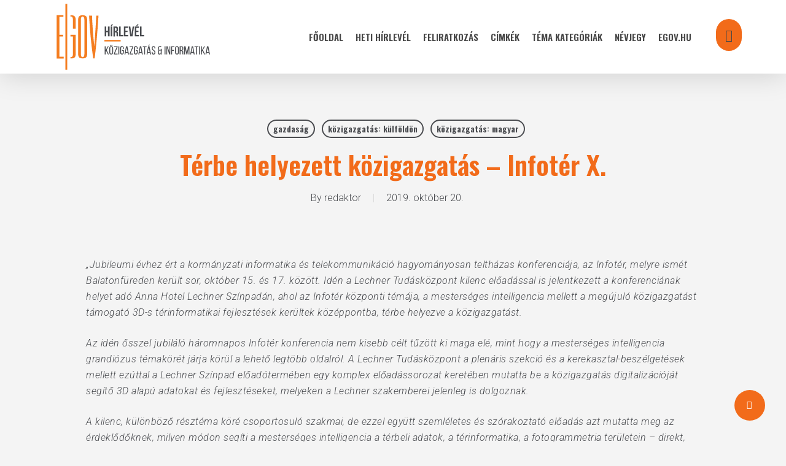

--- FILE ---
content_type: text/css
request_url: https://hirlevel.egov.hu/wp-content/plugins/tag-groups/assets/css/jquery-ui.structure.min.css?ver=2.1.1
body_size: 861
content:
/*! jQuery UI - v1.11.4 - 2016-06-02
* http://jqueryui.com
* Copyright jQuery Foundation and other contributors; Licensed MIT */

 .ui-helper-hidden{display:none} .ui-helper-hidden-accessible{border:0;clip:rect(0 0 0 0);height:1px;margin:-1px;overflow:hidden;padding:0;position:absolute;width:1px} .ui-helper-reset{margin:0;padding:0;border:0;outline:0;line-height:1.3;text-decoration:none;font-size:100%;list-style:none} .ui-helper-clearfix:before, .ui-helper-clearfix:after{content:"";display:table;border-collapse:collapse} .ui-helper-clearfix:after{clear:both} .ui-helper-clearfix{min-height:0} .ui-helper-zfix{width:100%;height:100%;top:0;left:0;position:absolute;opacity:0;filter:Alpha(Opacity=0)} .ui-front{z-index:100} .ui-state-disabled{cursor:default!important} .ui-icon{display:block;text-indent:-99999px;overflow:hidden;background-repeat:no-repeat} .ui-widget-overlay{position:fixed;top:0;left:0;width:100%;height:100%} .ui-accordion .ui-accordion-header{display:block;cursor:pointer;position:relative;margin:2px 0 0 0;padding:.5em .5em .5em .7em;min-height:0;font-size:100%} .ui-accordion .ui-accordion-icons{padding-left:2.2em} .ui-accordion .ui-accordion-icons .ui-accordion-icons{padding-left:2.2em} .ui-accordion .ui-accordion-header .ui-accordion-header-icon{position:absolute;left:.5em;top:50%;margin-top:-8px} .ui-accordion .ui-accordion-content{padding:1em 2.2em;border-top:0;overflow:auto} .ui-tabs{position:relative;padding:.2em} .ui-tabs .ui-tabs-nav{margin:0;padding:.2em .2em 0} .ui-tabs .ui-tabs-nav li{list-style:none;float:left;position:relative;top:0;margin:1px .2em 0 0;border-bottom-width:0;padding:0;white-space:nowrap} .ui-tabs .ui-tabs-nav .ui-tabs-anchor{float:left;padding:.5em 1em;text-decoration:none} .ui-tabs .ui-tabs-nav li.ui-tabs-active{margin-bottom:-1px;padding-bottom:1px} .ui-tabs .ui-tabs-nav li.ui-tabs-active .ui-tabs-anchor, .ui-tabs .ui-tabs-nav li.ui-state-disabled .ui-tabs-anchor, .ui-tabs .ui-tabs-nav li.ui-tabs-loading .ui-tabs-anchor{cursor:text} .ui-tabs-collapsible .ui-tabs-nav li.ui-tabs-active .ui-tabs-anchor{cursor:pointer} .ui-tabs .ui-tabs-panel{display:block;border-width:0;padding:1em 1.4em;background:none}


/* by Chatty Mango */
 .tag-groups-cloud-tabs ul {
	overflow:hidden;
}

.tag-groups-cloud-tabs ul li, .tag-groups-cloud-tabs ul li a {
	cursor: pointer !important;
}
